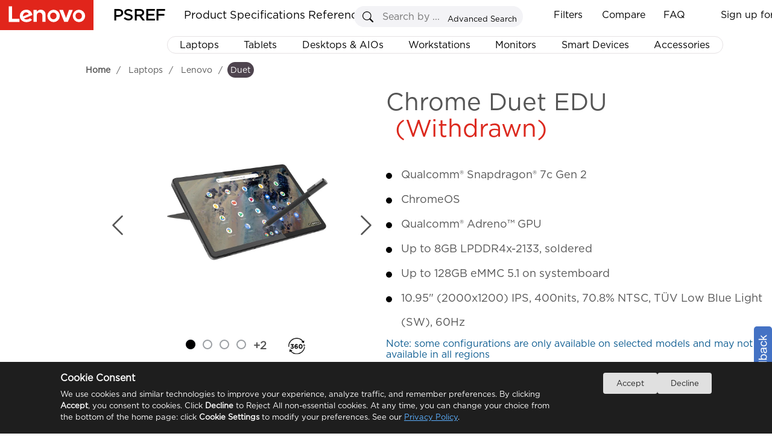

--- FILE ---
content_type: text/html
request_url: https://psref.lenovo.com/WDProduct/Lenovo/Chrome_Duet_EDU
body_size: 12777
content:
<!DOCTYPE html>
<html xmlns="http://www.w3.org/1999/xhtml">
<head runat="server">
    <meta http-equiv="Access-Control-Allow-Origin" content="*" />
    <meta http-equiv="Content-Type" content="text/html; charset=utf-8" />
    <meta property="og:title" content="PSREF" />
    <meta property="og:description" content="Lenovo Product Specifications Reference" />
    <meta property="og:image" content="https://psrefstuff.lenovo.com/syspool/logo/PSREF_logo.png" />
    <meta property="og:image:type" content="image/png" />
    <title>Product Specifications Reference(PSREF) Product (Withdrawn)</title>
    <link type="image/x-icon" rel="shortcut icon" href="/favicon.ico" />
    <link type="image/x-icon" rel="bookmark" href="/favicon.ico" />
    <link type="image/x-icon" rel="icon" href="/favicon.ico" />
    <link rel="stylesheet" href="/Styles/Site.css?v=1.20251224" />
    <link rel="stylesheet" href="/frameworkFiles/jquery-ui.min.css" />
    <link rel="stylesheet" href="/Styles/pagestyle.css?v=1.20251224" />
    <link rel="stylesheet" href="/frameworkFiles/squareloading.css" />
    <link rel="stylesheet" href="/v2/css/index.css?v=1.20251224" />
    <link rel="stylesheet" href="/v2/css/home.css?v=1.20251224" />
    <link rel="stylesheet" href="/v2/css/menu.css?v=1.20251224" />
    <link rel="stylesheet" href="/Styles/ProductConfigurationDetail.css?v=1.20251224" />
    <link rel="stylesheet" href="/frameworkFiles/FixedTable/fixed-table.css?v=1.20251224" />
    <link rel="stylesheet" href="/Content/spec_module/index.css?v=1.20251224" />
    <link rel="stylesheet" href="/Content/tom-select/tom-select.css" />
    <style type="text/css">
        .as_showmodel .compare_button {
            display: inline-table !important;
            line-height: 41px;
            padding-right: 25px;
            margin-right: 0px !important;
            border-right: 0px solid #dfe6ec;
        }

        .head_sorting {
            display: none;
        }

        .as_showmodel th:first-child:not(.td_group__header) {
            width: 150px;
        }

        .as_showmodel th:first-child:not(.td_group__header),
        .as_showmodel td:first-child:not(.td_group__header) {
            position: relative;
            padding-right: 10px;
            padding-left: 45px;
            text-align: left;
        }

        .as_showmodel tbody tr th {
            position: relative;
        }

        .as_showmodel .head_operation {
            position: absolute;
            top: 0;
            left: 0;
            height: 100%;
            width: 35px;
            background-color: #fff;
            cursor: pointer;
        }

        .filtered-head-blue {
            background-color: #294E95 !important;
            color: white !important;
        }

            .filtered-head-blue .filtering {
                background-color: white !important;
                background: url(/content/svg/filter_select_x30.svg) no-repeat center;
            }

        .filtering {
            position: absolute;
            top: 50%;
            left: 50%;
            background: url(/content/svg/filter_unselect_x30.svg) no-repeat center;
            transform: translate(-50%, -50%);
            background-size: 25px 25px !important;
        }

        .as_showmodel thead tr > * {
            position: sticky;
            top: 0;
            background-color: white;
            padding-right: 85px;
            z-index: 5;
        }

        .ss_btnx {
            right: 32px;
        }

        .as_showmodel td {
            max-width: 384px;
            min-width: 384px;
            white-space: pre-wrap;
            padding-left: 10px;
            padding-top: 10px;
            padding-bottom: 10px;
            line-height: 24px;
        }

        .as_showmodel tr.highlight td {
            background-color: #D2F0FC !important;
        }

        thead tr td {
            position: relative;
        }

            thead tr td > b {
                position: absolute;
                right: 0;
                top: 50%;
                transform: translateY(-50%);
            }

        #exampleTableDIV a {
            margin-left: 0;
            font-weight: 600;
        }

        .as_showmodel th:first-child:not(.td_group__header),
        .as_showmodel td:first-child:not(.td_group__header),
        .as_showmodel td,
        .as_showmodel th {
            border-color: #E6E2E4;
            border-right: 0px;
            border-left: 0;
        }

        .as_showmodel thead tr th,
        .as_showmodel thead tr td {
            border-top: 1px solid #333;
        }

        .as_showmodel thead tr td {
            background-color: #1E0013 !important;
            border: 0;
            border-left: 1px solid white;
            border-right: 1px solid white;
        }

            .as_showmodel thead tr td a {
                color: white;
            }

        .as_showmodel th:first-child:not(.td_group__header) {
            background-color: #d0cecf;
            color: rgb(85, 85, 85);
            cursor: pointer;
        }

        .as_showmodel tr:hover {
            background-color: unset;
        }

        .td-col.highlight-col {
            background-color: #eef1f6 !important;
            border-left: 1px solid #E6E2E4 !important;
            border-right: 1px solid #E6E2E4 !important;
        }

        .td_group__header2.highlight-col {
            background-color: white !important;
        }

        .td_group__header.highlight-col {
            background-color: white !important;
        }

        .as_showmodel thead tr th[as_data="Model"] {
            position: sticky !important;
            top: 0;
            z-index: 5;
            border-left: 0;
            border-bottom: 0px;
        }

        .as_showmodel .compare_button {
            display: inline-block;
            padding-right: 10px;
            width: calc(60px + 20px) !important;
            text-align: right;
            font-size: 12px;
            color: white;
            background-position: left center;
            background-repeat: no-repeat;
        }

        .ss_div {
            border-radius: 5px;
            overflow: hidden;
            border-color: #ddd;
        }

        #btn_where_like_Server {
            background-color: #294E95;
        }

        #where_like_Server::placeholder {
            font-style: italic;
            font-size: 12px;
            color: #aaa;
            font-weight: 600;
            transform-origin: left;
        }

        .remove_compare {
            background: url(/images/remove_compare_white.png) no-repeat center;
            background-size: 15px 16px;
        }

        .add_compare {
            background: url(/images/add_compare_white.png) no-repeat center;
            background-size: 15px 16px;
        }

        .as_showmodel tbody tr th.td_group__header {
            position: relative;
            height: 34px;
            line-height: 34px;
            text-align: left;
            padding-left: 35px;
            color: #dc291e;
            font-size: 130%;
            z-index: 4;
            border-left: none;
            border-right: 1px solid white !important;
            border-top: none;
            border-bottom: 1px solid #E6E2E4;
            cursor: pointer;
            user-select: none;
        }

        .as_showmodel th:first-child {
            background-color: white;
        }

        .td_group__header::before {
            content: "";
            position: absolute;
            top: 50%;
            left: 10px;
            width: 10px;
            height: 10px;
            border-top: 2px solid #ABA8B1;
            cursor: pointer;
            border-right: 2px solid #ABA8B1;
            transform: translateY(-50%) rotate(45deg);
            transition: transform 0.3s ease;
            border-radius: 1px;
        }

        .td-col-info {
            border-left: 1px solid #E6E2E4 !important;
            border-right: 1px solid #E6E2E4 !important;
        }

        .as_showmodel table {
            border-collapse: collapse;
        }

        .td_group__header.expanded::before {
            transform: translateY(-50%) rotate(135deg);
        }

        #as_differences {
            position: relative;
            top: 2px;
            cursor: pointer;
        }

        #divModels b {
            user-select: none;
            line-height: 43px;
        }

        .as_showmodel thead tr th[as_data='Model'] {
            z-index: 6;
            background-color: #1E0013 !important;
            color: white;
            border: 0;
        }

            .as_showmodel thead tr th[as_data='Model'] span {
                color: white;
            }

        .as_showmodel th:first-child, .as_showmodel td:first-child {
            position: sticky !important;
            border-right: 1px solid #dfe6ec !important;
        }

        .ss_btny {
            background-image: url('/images/search.svg');
            background-repeat: no-repeat;
            background-size: 70% auto;
            background-position: center center;
            background-color: #e0e0e0;
        }

        .ss_div {
            position: static;
            width: 260px;
        }

        .ss_txt {
            width: 215px;
        }

        .top_btn {
            float: left;
        }

        .productsearchremark {
            left: 5px;
            top: 29px;
            width: 245px !important;
        }

        #divModels .first_line {
            display: grid;
            grid-template-columns: repeat(auto-fit, minmax(80px, auto));
            height: 40px;
            position: absolute;
            width: 100%;
            justify-content: space-between;
        }

        .ckrdForSearch {
            position: relative;
            top: 2px;
        }

        .as_showmodel td:nth-child(odd) {
            background-color: #f9f9f9;
        }

        .as_showmodel td:nth-child(even) {
            background-color: white;
        }

        .TopSeller {
            padding: 0px;
        }

        #search_model_panel {
            width: 270px;
            margin-left: 0px;
            float: none;
            display: inline-grid;
            top: 0;
        }

        #exportbox {
            right: 0;
            margin-left: 2px;
            float: none;
            display: inline-grid;
            width: 135px;
            height: 27px;
            border-radius: 3px;
            top: 1px;
        }

            #exportbox a {
                width: 27px;
                height: 27px;
                display: block;
                float: right;
                border-radius: 5px;
                position: absolute;
                right: -32px;
                padding-left: 0px;
                top: 0px;
                background-size: 27px 27px;
                background: url(https://psrefstuff.lenovo.com/images/icon_close_big.png) no-repeat center;
            }

            #exportbox div {
                line-height: 27px;
            }

        #example-two .top_btn {
            top: 0px !important;
            right: 0;
            position: static;
        }

        #showLoadingCount {
            float: left;
            position: static;
        }

        .as_mask_layer_content > .left {
            height: 100%;
        }

        .as_select_color {
            position: relative;
            top: 0;
        }

        #dialog_filter input[type="checkbox"] {
            appearance: none;
            -webkit-appearance: none;
            -moz-appearance: none;
            width: 13px;
            height: 13px;
            border: 1px solid #ccc;
            border-radius: 2px;
            outline: none;
            cursor: pointer;
            position: relative;
        }

            #dialog_filter input[type="checkbox"]:checked {
                background-color: #294E95;
                border-color: #294E95;
            }

                #dialog_filter input[type="checkbox"]:checked::after {
                    content: "✓";
                    position: absolute;
                    top: 50%;
                    left: 50%;
                    transform: translate(-50%, -50%);
                    color: white;
                    font-size: 12px;
                }

        .clear_filters {
            height: 28px;
            border-radius: 3px;
            position: relative;
            top: 1px;
            font-size: 14px;
            width: 100px;
            color: white;
            background-color: #DCDCDC;
            cursor: pointer;
            margin-left: 5px;
        }

            .clear_filters.active {
                background-color: #294E95;
            }

        #where_like_Server::placeholder {
            font-weight: 100;
        }

        .dialog_modelcode {
            padding-top: 0 !important;
        }

        .as_search_modelcode_contains {
            padding-bottom: 10px;
            position: sticky;
            top: 0px;
            width: 100%;
            padding-top: 10px;
            background-color: white;
            z-index: 5;
        }

        .as_search_modelcode {
            border: solid 1px #ABA8B1;
            width: calc(100% - 20px);
            padding-right: 20px;
            line-height: 24px;
            padding-left: 2px;
            font-size: 14px !important;
        }

            .as_search_modelcode::placeholder {
                font-size: 14px !important; /* 你可以根据需要调整这个值 */
            }

        .custom-button {
            position: absolute;
            left: 12px;
            outline: none;
        }

        .export {
            width: 70px !important;
        }

        .as_model_clear {
            background: url(https://psrefstuff.lenovo.com/images/icon_delete.png) no-repeat scroll;
            border: none;
            cursor: pointer;
            height: 17px;
            position: absolute;
            top: 14px;
            width: 19px;
            right: 0px;
        }

        .sl_RegionSelect {
            line-height: 24px;
            font-size: 12px;
            width: 128px;
            height: 24px;
            position: relative;
            top: 5px;
            border: 1px solid #4E444E;
            cursor: pointer;
            background: url(/Content/svg/dropdown_arrow.svg) no-repeat right;
            background-size: 15px 25px !important;
            padding-left: 2px;
            padding-right: 15px;
            user-select: none;
            white-space: nowrap;
            overflow: hidden;
            text-overflow: ellipsis;
        }

        .class_filter_blue {
            background-color: #294E95 !important;
            color: white !important;
        }

        .product_show_item_title {
            position: relative;
            WIDTH: 100%;
            DISPLAY: inline;
        }

        .as_show_right h2 {
            line-height: 44px;
        }

        .original-name, .marketing-name {
            line-height: 48px;
        }

        .marketing-name {
            position: absolute;
            left: 0;
            top: 0;
            display: none;
            background-color: #E6E2E4;
        }

        .as_show_right .marketing-name {
            line-height: 48px;
        }

        #pro_name .marketing-name {
            line-height: 48px;
        }

        .as_info_productName, .product_show_item_title {
            height: 30px;
            line-height: 30px;
        }

        .product_show_item_title_parent:hover .original-name {
            visibility: hidden;
            position: absolute;
        }

        .product_show_item_title_parent:hover .marketing-name {
            visibility: visible;
            display: inline;
            position: relative;
            user-select: text;
        }

        .breadcrumb_panel {
            top: 7px;
        }

        .mianDesktop h1 {
            position: relative;
            top: 10px;
        }
    </style>

                              <script>!function(e){var n="https://s.go-mpulse.net/boomerang/";if("False"=="True")e.BOOMR_config=e.BOOMR_config||{},e.BOOMR_config.PageParams=e.BOOMR_config.PageParams||{},e.BOOMR_config.PageParams.pci=!0,n="https://s2.go-mpulse.net/boomerang/";if(window.BOOMR_API_key="EAHL9-X4DA3-FW2FQ-TF9NY-WECDA",function(){function e(){if(!o){var e=document.createElement("script");e.id="boomr-scr-as",e.src=window.BOOMR.url,e.async=!0,i.parentNode.appendChild(e),o=!0}}function t(e){o=!0;var n,t,a,r,d=document,O=window;if(window.BOOMR.snippetMethod=e?"if":"i",t=function(e,n){var t=d.createElement("script");t.id=n||"boomr-if-as",t.src=window.BOOMR.url,BOOMR_lstart=(new Date).getTime(),e=e||d.body,e.appendChild(t)},!window.addEventListener&&window.attachEvent&&navigator.userAgent.match(/MSIE [67]\./))return window.BOOMR.snippetMethod="s",void t(i.parentNode,"boomr-async");a=document.createElement("IFRAME"),a.src="about:blank",a.title="",a.role="presentation",a.loading="eager",r=(a.frameElement||a).style,r.width=0,r.height=0,r.border=0,r.display="none",i.parentNode.appendChild(a);try{O=a.contentWindow,d=O.document.open()}catch(_){n=document.domain,a.src="javascript:var d=document.open();d.domain='"+n+"';void(0);",O=a.contentWindow,d=O.document.open()}if(n)d._boomrl=function(){this.domain=n,t()},d.write("<bo"+"dy onload='document._boomrl();'>");else if(O._boomrl=function(){t()},O.addEventListener)O.addEventListener("load",O._boomrl,!1);else if(O.attachEvent)O.attachEvent("onload",O._boomrl);d.close()}function a(e){window.BOOMR_onload=e&&e.timeStamp||(new Date).getTime()}if(!window.BOOMR||!window.BOOMR.version&&!window.BOOMR.snippetExecuted){window.BOOMR=window.BOOMR||{},window.BOOMR.snippetStart=(new Date).getTime(),window.BOOMR.snippetExecuted=!0,window.BOOMR.snippetVersion=12,window.BOOMR.url=n+"EAHL9-X4DA3-FW2FQ-TF9NY-WECDA";var i=document.currentScript||document.getElementsByTagName("script")[0],o=!1,r=document.createElement("link");if(r.relList&&"function"==typeof r.relList.supports&&r.relList.supports("preload")&&"as"in r)window.BOOMR.snippetMethod="p",r.href=window.BOOMR.url,r.rel="preload",r.as="script",r.addEventListener("load",e),r.addEventListener("error",function(){t(!0)}),setTimeout(function(){if(!o)t(!0)},3e3),BOOMR_lstart=(new Date).getTime(),i.parentNode.appendChild(r);else t(!1);if(window.addEventListener)window.addEventListener("load",a,!1);else if(window.attachEvent)window.attachEvent("onload",a)}}(),"".length>0)if(e&&"performance"in e&&e.performance&&"function"==typeof e.performance.setResourceTimingBufferSize)e.performance.setResourceTimingBufferSize();!function(){if(BOOMR=e.BOOMR||{},BOOMR.plugins=BOOMR.plugins||{},!BOOMR.plugins.AK){var n=""=="true"?1:0,t="",a="aoaut4ax3tmqs2lo7yla-f-a35d27bc2-clientnsv4-s.akamaihd.net",i="false"=="true"?2:1,o={"ak.v":"39","ak.cp":"476774","ak.ai":parseInt("307559",10),"ak.ol":"0","ak.cr":9,"ak.ipv":4,"ak.proto":"h2","ak.rid":"57ce4f29","ak.r":47605,"ak.a2":n,"ak.m":"x","ak.n":"essl","ak.bpcip":"3.129.73.0","ak.cport":46148,"ak.gh":"23.45.126.209","ak.quicv":"","ak.tlsv":"tls1.3","ak.0rtt":"","ak.0rtt.ed":"","ak.csrc":"-","ak.acc":"","ak.t":"1768881686","ak.ak":"hOBiQwZUYzCg5VSAfCLimQ==V7SDZz8/+7RvjxuKieLqw6/bt4foo/QpSQKB+B4KyaJBpI+Apgf07o+Ms3y29mcooAzzDQHNrYGFqy9i2l90bSu2fe7pTns75OvpRBWWWiV69H9QGFFELQMMO5yuhPBgRpHFrdqeRXty7pousr+f6ZmB76eBEIok9Eo3odYzNaQpdpKFNX8xKzHW77kjTQCbB1a27BHwQpqNqri2IZQBnfWmsC/MdnQFh6lghSFL8XptmMzdHS47X4lpz9yI/ahSHTGIx6hZA0HyBAEfcQwOdX+X3S1vptgSmU9PmVqk8msKVgomBolaobbKZL30OEfLVmtpBam3vQApo/iUB5LbgKq27qr5Pv+glfoUrSs/wc5NB3wo+GgHJpJHOWmG+7xeP9sSPg03vwcaBvogSFNi8szdkYmDVUrnCkaIxzOVSfA=","ak.pv":"30","ak.dpoabenc":"","ak.tf":i};if(""!==t)o["ak.ruds"]=t;var r={i:!1,av:function(n){var t="http.initiator";if(n&&(!n[t]||"spa_hard"===n[t]))o["ak.feo"]=void 0!==e.aFeoApplied?1:0,BOOMR.addVar(o)},rv:function(){var e=["ak.bpcip","ak.cport","ak.cr","ak.csrc","ak.gh","ak.ipv","ak.m","ak.n","ak.ol","ak.proto","ak.quicv","ak.tlsv","ak.0rtt","ak.0rtt.ed","ak.r","ak.acc","ak.t","ak.tf"];BOOMR.removeVar(e)}};BOOMR.plugins.AK={akVars:o,akDNSPreFetchDomain:a,init:function(){if(!r.i){var e=BOOMR.subscribe;e("before_beacon",r.av,null,null),e("onbeacon",r.rv,null,null),r.i=!0}return this},is_complete:function(){return!0}}}}()}(window);</script></head>

<body style="overflow-y: inherit; position: relative; background-color: white; overflow-y: hidden;">
    <!--where to buy 悬浮弹窗-->
    <div id="wheretobuy" style="">
        <div class="wheretobuy_header">
            <img class="wheretobuy_header_close_icon" onclick="fn_wheretobuy_close()" src="/Content/icon/newsletter_close.png" />
        </div>
        <table style="border-collapse: collapse; border: 1px solid gray">
            <tr>
                <td style="border: 1px solid gray; vertical-align: top; background-color: white;">
                    <div style="margin: 20px; flex: 1">
                        <div style="">
                            <div style="display: inline-block; float: left; width: 100px">
                                <svg width="80" height="80" viewBox="15 0 200 240" xmlns="http://www.w3.org/2000/svg" xml:space="preserve" overflow="hidden"><defs><clipPath><rect x="210" y="282" width="222" height="236" /></clipPath></defs><g clip-path="url(#clip0)" transform="translate(-210 -282)"><path d="M431.5 422.598 431.5 319.118 237.746 319.118 237.746 306.607C237.731 293.299 227.032 282.515 213.83 282.5L213.527 282.5C211.855 282.5 210.5 283.866 210.5 285.552 210.5 287.237 211.855 288.603 213.527 288.603L213.83 288.603C223.691 288.613 231.682 296.668 231.692 306.607L231.692 459.487C231.706 470.783 240.443 480.116 251.63 480.784 242.382 486.538 239.513 498.759 245.221 508.08 250.929 517.402 263.054 520.294 272.302 514.541 281.55 508.787 284.419 496.566 278.711 487.244 277.124 484.652 274.966 482.464 272.404 480.848L384.721 480.848C375.51 486.662 372.719 498.902 378.487 508.186 384.256 517.47 396.399 520.283 405.61 514.469 414.82 508.654 417.611 496.415 411.843 487.131 410.263 484.588 408.132 482.44 405.61 480.848L428.473 480.848C430.145 480.848 431.5 479.482 431.5 477.796 431.5 476.111 430.145 474.745 428.473 474.745L252.883 474.745C244.528 474.735 237.756 467.91 237.746 459.487L237.746 440.907ZM395.171 511.363C387.647 511.363 381.548 505.215 381.548 497.631 381.548 490.047 387.647 483.899 395.171 483.899 402.695 483.899 408.794 490.047 408.794 497.631 408.786 505.211 402.691 511.354 395.171 511.363ZM261.966 511.363C254.442 511.363 248.342 505.215 248.342 497.631 248.342 490.047 254.442 483.899 261.966 483.899 269.49 483.899 275.589 490.047 275.589 497.631 275.58 505.211 269.486 511.354 261.966 511.363ZM237.746 361.839 280.13 361.839 280.13 392.354 237.746 392.354ZM377.007 392.354 334.623 392.354 334.623 361.839 377.007 361.839ZM383.062 361.839 425.445 361.839 425.445 392.354 383.062 392.354ZM334.623 398.457 377.007 398.457 377.007 421.615 334.623 425.616ZM328.568 426.192 286.185 430.193 286.185 398.457 328.568 398.457ZM334.623 355.736 334.623 325.221 377.007 325.221 377.007 355.736ZM328.568 355.736 286.185 355.736 286.185 325.221 328.568 325.221ZM328.568 361.839 328.568 392.354 286.185 392.354 286.185 361.839ZM237.746 398.457 280.13 398.457 280.13 430.77 237.746 434.77ZM383.062 421.038 383.062 398.457 425.445 398.457 425.445 417.038ZM425.445 355.736 383.062 355.736 383.062 325.221 425.445 325.221ZM280.13 325.221 280.13 355.736 237.746 355.736 237.746 325.221Z" stroke="#000000" stroke-width="0.458333" stroke-miterlimit="8" fill-rule="evenodd" /></g>
                  </svg>
                            </div>
                            <div style="margin-left: 110px; margin-right: 20px">
                                <div style="font-size: 20px; font-weight: 600">
                                    Where to buy
                                </div>
                                <div>
                                    <p>
                                        You can purchase Lenovo products online, shop direct from Lenovo or via selected retailers and resellers.
                                    </p>
                                    <p>
                                        Please note that the models showing on PSREF may not be available in your country. Please check with Lenovo local sales or business partners for the availability.
                                    </p>
                                </div>
                            </div>
                        </div>
                        <div style="margin-top: 20px; margin-left: 110px; width: 80%; line-height: 30px;">
                            <div style="display: inline-block; font-size: 16px; font-weight: 600;">
                                Select your location
                            </div>
                            <div style="display: inline-block; margin-left: 20px">
                                <select id="sl_WhereToBuy" style="min-width: 160px; background-color: #ffffff; background-image: none !important; filter: none !important; border: 1px solid #e5e5e5; outline: none; height: 25px !important; line-height: 30px; border-radius: 5px;"></select>
                            </div>
                        </div>
                    </div>
                </td>
                <td style="border: 1px solid gray; vertical-align: top; background-color: white;">
                    <div style="margin: 20px; flex: 1">
                        <div style="">
                            <div style="display: inline-block; float: left; width: 100px">
                                <img src="/Content/icon/find_a_dealer.svg" />
                            </div>
                            <div style="margin-left: 110px; margin-right: 20px">
                                <div style="font-size: 20px; font-weight: 600">
                                    Find a dealer
                                </div>
                                <div>
                                    <p>
                                        Lenovo has an extensive and knowledgeable network of business partners who are available to help you choose from a range of PCs, accessories and unique technologies.
                                    </p>
                                </div>
                                <div>
                                    <a href="https://support.lenovo.com/partnerlocator" title="Search now" target="_blank" style="font-size: 14px; font-weight: 600" latag="latag_pc_psref_product_finddealer">
                                        Search now >
                                    </a>
                                </div>
                            </div>
                        </div>
                    </div>
                </td>
            </tr>
        </table>
    </div>

    <div class="footer" style="display: none"></div>
    <div id="virtualDivForMainPanelLocation"></div>
    <div class="mainNewbg psrefmainpanel" id="DivPSREFMainPanel">
        <div title="Feedback" id="master_feedbackdiv" class="alert_default feedback">
            <div>
                <label for="feedback_email">Email:</label><input type="text" name="f_b_email" id="f_b_email" />
                <textarea rows="6" id="f_b_content" maxlength="900" placeholder="If you hava any advices or questions,please enter your comments in this page,we will reply you as soon as possible."></textarea>
                <input type="button" value="SUBMIT" id="f_b_btnsubmit" class="alt_sub" />&nbsp;&nbsp;&nbsp;
                <input type="button" value="Cancel" class="alt_canel" id="f_b_btncancel" onclick="javascript: $('#master_feedbackdiv').dialog('close');" />
            </div>
        </div>
        <div title="Favorite"
             id="master_favoritediv"
             class="alert_default favorite">
            <div>
                <label for="txt_fav_title">Name:</label>
                <input type="text" value="demo" id="txt_fav_title" />
                <input type="button" value="OK" id="fav_btnOk" class="alt_ok" />
            </div>
            <ul id="oldfavoritelist" data-frist="1" class="favoritelist"></ul>
        </div>
        <form id="form1" runat="server">
            <div>
                <input type="hidden" id="hidTableHeaderFilter" value="" />
                <input type="hidden" id="DTFC_LeftBodyWrapper_height" value="" />
                <input type="hidden" id="hidJsonData" value="" />
                <input type="hidden" id="as_product_id" value="" />
                <input type="hidden" id="as_product_name" value="" />
                <input type="hidden" id="hidProductKey" value="" />
                <input type="hidden" id="as_product_key" value="" />
                <input type="hidden" id="hidProductLine" value="" />
                <input type="hidden" id="hidClassification" value="" />
                <input type="hidden" id="as_info_IsDigitalSpec" value="{}" />
                <input type="hidden" id="hid_ProductWithdraw" value="" />
                <input type="hidden" id="hidMachineTypeQuery" value="" />
                <input type="hidden" id="as_info_sc" value="" />
                <input type="hidden" id="hid_PhotoList" value="" />
                <input type="hidden" id="hid_SearchFilterText" value="" />
                <input type="hidden" id="hid_CompareModelCountLimit" value="10" />
                <input type="hidden" id="hidCountrySalesogJson" value="{}" />
                <div id="tableHeadFilterDIV" style="display: none"></div>
                <div id="div_mask_product_photo"
                     class="as_mask_layer"
                     style="display: none">
                    <div class="as_mask_layer_content">
                        <p class="as_left_title product_show_item_title_parent">
                            <span class="as_info_productName product_show_item_title" onclick="fn_info_productName_click()" style="cursor: pointer"></span>
                            <span style="color: #dc291e; margin-left: 15px" class="as_info_IsWithdraw">
                                (Withdrawn)
                            </span>
                        </p>
                        <div class="as_share_button" onclick="fn_share_click()">
                            <img src="/Content/icon/copy2.png" />
                        </div>
                        <div class="as_cancel_button">
                            <svg style="border-radius: 100%" xmlns="http://www.w3.org/2000/svg" width="36" height="36" fill="currentColor" class="bi bi-x-circle" viewBox="0 0 16 16">
                                <path d="M8 15A7 7 0 1 1 8 1a7 7 0 0 1 0 14zm0 1A8 8 0 1 0 8 0a8 8 0 0 0 0 16z" />
                                <path style="fill: black" d="M4.646 4.646a.5.5 0 0 1 .708 0L8 7.293l2.646-2.647a.5.5 0 0 1 .708.708L8.707 8l2.647 2.646a.5.5 0 0 1-.708.708L8 8.707l-2.646 2.647a.5.5 0 0 1-.708-.708L7.293 8 4.646 5.354a.5.5 0 0 1 0-.708z" />
                            </svg>
                        </div>
                        <div class="left">
                            <div class="top" style="min-height: 40px; height: 10%; "></div>
                            <div class="top2" style=" min-height: 36px; height: 7%;">
                                <div class="as_select_color">
                                    <img class="as_select_color_img" src="data:image/svg+xml,%3csvg xmlns='http://www.w3.org/2000/svg' viewBox='0 0 16 16'%3e%3cpath fill='none' stroke='%23444e5a' stroke-linecap='round' stroke-linejoin='round' stroke-width='2' d='m2 5 6 6 6-6'/%3e%3c/svg%3e" />
                                    <select id="select-beast" style="width: 95%" class="as_casecolor" placeholder="Select a color"></select>
                                </div>
                            </div>
                            <div class="center" style="height: 40px;">
                                <p class="thumbnail_current_statistic"></p>
                            </div>
                            <div class="bottom" style="min-height: 690px; height: max-content; ">
                                <div class="bottom-left" id="as_thumbnails">
                                    <button id="up-btn" class="scroll-btn">▲</button>
                                    <div class="thumbnails"></div>
                                    <button id="down-btn" class="scroll-btn">▼</button>
                                </div>
                                <div class="bottom-right">
                                    <div class="zoomSliderBtn" id="ZoomIn" title="Zoom in" style="left: 206px">
                                        +
                                    </div>
                                    <div class="zoomSliderBtn" id="ZoomOut" title="Zoom out">
                                        -
                                    </div>
                                    <div class="slider-container">
                                        <input type="range" id="zoomSlider" min="1" max="3" step="0.01" value="1" />
                                        <span id="rangeValue" style=""></span>
                                    </div>
                                    <div class="dot_svg_3602">
                                        <img src="/Content/icon/360long.svg" style="width: 65px;position: relative; top: 15px; right: -1px;" />
                                    </div>
                                    <img class="svg_3d as_hide" onclick="fn_as_3d_show()" src="/Content/icon/3D.svg" style="position: absolute; top: 77px; left: 135px; width: 44px;" />
                                </div>
                            </div>
                        </div>
                        <div class="right">
                            <div class="as_center_container">
                                <div class="as_video"></div>
                                <div class="image-container" id="as_zoomableImage">
                                    <svg class="left_arrow" onclick="scrollUp()" style="width: 60px; height: 500px" xmlns="http://www.w3.org/2000/svg" width="16" height="16" class="bi bi-chevron-left" viewBox="0 0 16 16">
                                        <path fill-rule="evenodd" d="M11.354 1.646a.5.5 0 0 1 0 .708L5.707 8l5.647 5.646a.5.5 0 0 1-.708.708l-6-6a.5.5 0 0 1 0-.708l6-6a.5.5 0 0 1 .708 0z"></path>
                                    </svg>
                                    <img id="zoomableImage" src="" alt="Zoomable Image" />
                                    <svg class="right_arrow" onclick="scrollDown()" style="width: 60px; height: 500px" xmlns="http://www.w3.org/2000/svg" width="16" height="16" class="bi bi-chevron-right" viewBox="0 0 16 16">
                                        <path fill-rule="evenodd" d="M4.646 1.646a.5.5 0 0 1 .708 0l6 6a.5.5 0 0 1 0 .708l-6 6a.5.5 0 0 1-.708-.708L10.293 8 4.646 2.354a.5.5 0 0 1 0-.708z"></path>
                                    </svg>
                                </div>
                            </div>
                        </div>
                    </div>
                    <div title="Select product to compare" id="generalcompareproductAddMore" class="alert_default alt_newsletter">
                        <div id="dialog_top_panle_title"></div>
                        <table id="generalcompareproduct_table">
                            <tr>
                                <th>Product Line:</th>
                                <td>
                                    <select id="sl_AddCompareProductLine" name=""></select>
                                </td>
                            </tr>
                            <tr>
                                <th>Series:</th>
                                <td>
                                    <select id="sl_AddCompareSeries" name=""></select>
                                </td>
                            </tr>
                            <tr>
                                <th>Product:</th>
                                <td>
                                    <select id="sl_AddCompareProduct" name=""></select>
                                </td>
                            </tr>
                            <tr>
                                <td colspan="2" style="height: 10px">
                                    <hr />
                                </td>
                            </tr>
                            <tr>
                                <th>Search:</th>
                                <td>
                                    <input type="text" id="txt_AddCompareSearch" autocomplete="off" maxlength="200" />
                                    <div type="button" id="btn_ClearCompareSearch" onclick="$('#txt_AddCompareSearch').val('');"></div>
                                    <div id="div_AddComparePromptPanel" style="display: none">
                                        <ul></ul>
                                    </div>
                                </td>
                            </tr>
                            <tr>
                                <td colspan="2">
                                    <div id="div_ProductListForComparePanel"></div>
                                </td>
                            </tr>
                            <tr></tr>
                        </table>
                        <div id="div_CompareProductListPanel"></div>
                        <div id="dialogBottomBottonPanel">
                            <a href="javascript:;" onclick="AddTempCompareProduct();">Compare</a>
                        </div>
                    </div>
                </div>
                <div id="window_3d" class="as_mask_layer" style="display: none"></div>
                <div id="div_mask_product_overview"
                     class="as_mask_layer"
                     style="display: none">
                    <div class="as_mask_layer_content">
                        <p class="as_left_title product_show_item_title_parent">
                            <span class="as_info_productName product_show_item_title"></span>
                            <span style="color: #dc291e; margin-left: 15px" class="as_info_IsWithdraw">
                                (Withdrawn)
                            </span>
                        </p>
                        <div class="as_cancel_button">
                            <svg style="border-radius: 100%" xmlns="http://www.w3.org/2000/svg" width="36" height="36" fill="currentColor" class="bi bi-x-circle" viewBox="0 0 16 16">
                                <path d="M8 15A7 7 0 1 1 8 1a7 7 0 0 1 0 14zm0 1A8 8 0 1 0 8 0a8 8 0 0 0 0 16z" />
                                <path style="fill: black" d="M4.646 4.646a.5.5 0 0 1 .708 0L8 7.293l2.646-2.647a.5.5 0 0 1 .708.708L8.707 8l2.647 2.646a.5.5 0 0 1-.708.708L8 8.707l-2.646 2.647a.5.5 0 0 1-.708-.708L7.293 8 4.646 5.354a.5.5 0 0 1 0-.708z" />
                            </svg>
                        </div>
                        <div class="right">
                            <div class="as_center_container"></div>
                        </div>
                    </div>
                </div>
                <div id="div_mask_product_dimension_diagram" class="as_mask_layer_small" style="display: none">
                    <div class="as_mask_layer_content">
                        <div class="as_cancel_button">
                            <svg style="border-radius: 100%" xmlns="http://www.w3.org/2000/svg" width="36" height="36" fill="currentColor" class="bi bi-x-circle" viewBox="0 0 16 16">
                                <path d="M8 15A7 7 0 1 1 8 1a7 7 0 0 1 0 14zm0 1A8 8 0 1 0 8 0a8 8 0 0 0 0 16z" />
                                <path style="fill: black" d="M4.646 4.646a.5.5 0 0 1 .708 0L8 7.293l2.646-2.647a.5.5 0 0 1 .708.708L8.707 8l2.647 2.646a.5.5 0 0 1-.708.708L8 8.707l-2.646 2.647a.5.5 0 0 1-.708-.708L7.293 8 4.646 5.354a.5.5 0 0 1 0-.708z" />
                            </svg>
                        </div>
                        <div class="as_center_container"></div>
                    </div>
                </div>
                <!--主体内容 Begin-->
                <div class="mainbox">
                    <div class="mianDesktop" id="mianDesktop_content">
                        <!-- 代码开始 -->
                        <div id="page-wrap" style="margin-top: 130px !important">
                            <div id="example-two">
                                <div class="list-wrap">
                                    <div id="as_show" class="as_box">
                                        <div class="banner">
                                            <div class="as_banner" id="as_box">
                                                <div class="as_small" id="as_small_box">
                                                    <div class="slide"></div>
                                                    <div class="mask" id="mask"></div>
                                                </div>
                                            </div>
                                            <div class="as_dots_contans">
                                                <div class="dots"></div>
                                            </div>
                                            <div class="arrow next">
                                                <svg style="width: 40px; height: 40px" xmlns="http://www.w3.org/2000/svg" width="16" height="16" fill="currentColor" class="bi bi-chevron-right" viewBox="0 0 16 16">
                                                    <path fill-rule="evenodd" d="M4.646 1.646a.5.5 0 0 1 .708 0l6 6a.5.5 0 0 1 0 .708l-6 6a.5.5 0 0 1-.708-.708L10.293 8 4.646 2.354a.5.5 0 0 1 0-.708z" />
                                                </svg>
                                            </div>
                                            <div class="arrow prev">
                                                <svg style="width: 40px; height: 40px" xmlns="http://www.w3.org/2000/svg" width="16" height="16" fill="currentColor" class="bi bi-chevron-left" viewBox="0 0 16 16">
                                                    <path fill-rule="evenodd" d="M11.354 1.646a.5.5 0 0 1 0 .708L5.707 8l5.647 5.646a.5.5 0 0 1-.708.708l-6-6a.5.5 0 0 1 0-.708l6-6a.5.5 0 0 1 .708 0z" />
                                                </svg>
                                            </div>
                                        </div>
                                        <div class="as_big" id="as_big_box">
                                            <div class="as_big_contains" id="as_big_contains">
                                                <img id="as_big_image" src="" />
                                            </div>
                                        </div>
                                        <div class="as_show_right">
                                            <h2 class="product_show_item_title_parent">
                                                <span class="as_info_productName product_show_item_title"> </span>
                                                <span class="as_info_IsWithdraw" style="color: #dc291e; margin-left: 15px"></span>
                                                <span id="product_name_top_icon_two" class="product_name_top_icon two">
                                                    <img src="/Content/icon/product_dotdotdot.svg" onclick="fn_product_name_top_icon_interlayer_show()" />
                                                    <span id="product_name_top_icon_interlayer_two" class="product_name_top_icon_interlayer two" style="display: none">
                                                        <span class="interlayer_item pdf_download">
                                                            <img class="interlayer_item_img" src="/images/icons/PDF.svg" />
                                                            <span class="interlayer_item_text" style="">Specs</span>
                                                        </span>
                                                        <span class="interlayer_item" onclick="fn_wheretobuy_open();">
                                                            <img class="interlayer_item_img" src="/Content/icon/purchase.svg" />
                                                            <span class="interlayer_item_text">Purchase</span>
                                                        </span>
                                                        <span class="interlayer_item" onclick="fn_click_help();">
                                                            <img class="interlayer_item_img" src="/Content/icon/help.svg" />
                                                            <span class="interlayer_item_text">Help</span>
                                                        </span>
                                                    </span>
                                                </span>
                                            </h2>
                                            <div class="as_show_right_content"></div>
                                            <div class="as_show_right_footer" style="color: #0d5c91">
                                                Note: some configurations are only available on selected models and may not be available in all regions
                                            </div>
                                            <div id="breadcrumb_topFull" class="breadcrumb_panel">
                                                <ol class="breadcrumb"></ol>
                                            </div>
                                        </div>
                                    </div>
                                    <div id="example-three">
                                        <div id="pro_name">
                                            <h1 class="product_show_item_title_parent">
                                                <span style="display: inline-block; height: 30px; line-height: 30px;">
                                                    <span class="as_info_productName product_show_item_title"> </span>
                                                    <span class="as_info_IsWithdraw" style="color: #dc291e; margin-left: 15px">
                                                    </span>
                                                </span>
                                                <span class="product_name_top_photo hide">
                                                    <img src="/Content/icon/photo_gallery.svg" onclick="fn_product_name_top_photo_show();" />
                                                </span>
                                            </h1>
                                            <input type="hidden" name="search_models" id="search_models" value="" />
                                            <input type="hidden" name="search_models" id="hf_product_msg_data" value="" />
                                            <input type="hidden" name="ids" id="ides" value=" " />
                                            <div class="clear"></div>
                                            <div id="breadcrumb_bottomFull" class="breadcrumb_panel">
                                                <ol class="breadcrumb"></ol>
                                            </div>
                                        </div>
                                        <ul class="nav" id="pro_ul_nav" style="margin-bottom: 10px">
                                            <li class="tabnav">
                                                <span class="current" data="#as_site_Overview" data-div="Overview">Overview</span>
                                            </li>
                                            <li class="tabnav" style="position: relative">
                                                <span class="" data="#as_site_divModels" data-div="divModels">Models</span>
                                                <img style="left: calc(50% + 40px)" src="/images/loading_3.gif" class="as_tab_loading_img" />
                                            </li>
                                            <li class="tabnav" style="position: relative">
                                                <span class="" data="#as_site_divSpec" data-div="divSpec">Specifications</span>
                                                <img style="left: calc(50% + 68px)" src="/images/loading_3.gif" class="as_tab_loading_img" />
                                            </li>
                                            <li class="tabnav as_tab_Documentation" style="position: relative">
                                                <span class="" data="#as_site_divDocument" data-div="divDocument">Documentation</span>
                                                <img style="left: calc(50% + 75px)" src="/images/loading_3.gif" class="as_tab_loading_img" />
                                            </li>
                                            <li class="tabnav">
                                                <span class="User_Guide" data="" data-div="">User&nbsp;Guide</span>
                                            </li>
                                            <li class="tabnav" id="nav_accessories"></li>
                                            <li class="tabnav" id="nav_services"></li>
                                        </ul>
                                    </div>

                                    <div id="Overview" class="tab_view" style="display: block">
                                        <div class="as_overview_content">
                                            <div class="as_overview_img">
                                                <img src="" />
                                            </div>
                                            <div class="as_overview_tabal"></div>
                                            <div class="as_overview_notes"></div>
                                        </div>
                                    </div>
                                    <div id="divModels" class="tab_view" style="display: none">
                                        <div id="dialog_filter" title="" class="dialog">
                                        </div>
                                        <div class="TopSeller ">
                                            <div class="first_line">
                                                <div class="grid-item" style="width: 815px;">
                                                    <span style="display:inline-flex;">
                                                        <label id="sl_RegionSelect_label" style=" float: left; font-size: 12px; padding-right: 5px; line-height: 35px; ">
                                                            Select Country / Region
                                                        </label>
                                                        <span id="sl_RegionSelect" class="sl_RegionSelect">Select</span>
                                                    </span>
                                                    <input class="clear_filters" type="button" value="Clear filters" onclick="fn_clear_filters()">
                                                    <div id="search_model_panel">
                                                        <div class="ss_div">
                                                            <input type="hidden" id="hidden_where_like_Server" />
                                                            <input name="ctl00$ContentPlaceHolder1$where_like_Server" type="text" id="where_like_Server" class="ss_txt" placeholder="Enter Model No. or other keywords" autocomplete="off" />
                                                            <button type="button" class="ss_btnx" onclick="btn_where_like_Server_Clear()" title="Clear"></button>
                                                            <input type="button" name="ctl00$ContentPlaceHolder1$btn_where_like_Server" value="" onclick="btn_where_like_Server_Click()" id="btn_where_like_Server" class="ss_btny" />
                                                            <div class="productsearchremark" style="display: none">
                                                                <p style="color: black; padding-right: 5px">
                                                                    Use ";" to split your keywords, e.g.
                                                                    "keyword1;keyword2;keyword3".
                                                                </p>
                                                                <br />
                                                                <div style="display: inline-block; font-size: 14px; height: 20px; line-height: 20px; width: 100%; text-align: center; vertical-align: middle; ">
                                                                    Keywords logic:
                                                                    <span class="ckrdForSearch" title="Result contains keyword a and keyword b">
                                                                        <input id="rd_SearchAnd" type="radio" name="ctl00$ContentPlaceHolder1$checkRdForSearch" value="rd_SearchAnd" checked="checked">
                                                                    </span><label class="lblForSearch" for="rd_SearchAnd" style="" title="Result contains keyword a and keyword b">and</label>
                                                                    <span class="ckrdForSearch" title="Result contains keyword a or keyword b">
                                                                        <input id="rd_SearchOr" type="radio" name="ctl00$ContentPlaceHolder1$checkRdForSearch" value="rd_SearchOr">
                                                                    </span><label class="lblForSearch" for="rd_SearchOr" title="Result contains keyword a or keyword b">or</label>
                                                                    <input type="hidden" name="ctl00$ContentPlaceHolder1$hid_ForSearchRadio" id="hid_ForSearchRadio" value="and">
                                                                </div>
                                                            </div>
                                                        </div>
                                                    </div>

                                                    <div id="exportbox" class="blue_box">
                                                        <div onclick="CompareClick();">
                                                            Compare (<span id="exportCount"></span>)
                                                        </div>
                                                        <a id="cancelcompare" href="javascript:void(0);" title="clear compare">&nbsp;</a>
                                                    </div>
                                                </div>
                                                <div class="grid-item" style="width:440px;">
                                                    <div style="float: left; position: relative; top: 0px; display: inline-block; font-size: 12px; height: 40px; line-height: 40px; vertical-align: middle; padding-right: 10px; padding-left: 10px; ">
                                                        <input type="checkbox" id="as_differences" />
                                                        <label style="user-select:none;cursor:pointer;" for="as_differences">Highlight the differences</label>
                                                    </div>
                                                    <div class="top_btn">
                                                        <div class="export" style="width: 50px" id="btn_export"></div>
                                                    </div>
                                                    <div id="showLoadingCount">
                                                        Total loaded items:
                                                        <span id="TotalCountSpan">0</span>
                                                    </div>
                                                </div>
                                            </div>
                                        </div>
                                        <div id="exampleTableDIV" class="test-fixedTable">
                                            <div class="table_wrap as_showmodel">
                                                <table>
                                                    <thead></thead>
                                                    <tbody></tbody>
                                                </table>
                                            </div>
                                        </div>
                                    </div>
                                    <div id="divSpec" class="tab_view" style="display: none">
                                        <div id="as_SpecHtmlFileFullContent"></div>
                                        <div class="page_panel">
                                            <div class="top_panel">
                                                <div class="left_blank flow_show">
                                                    <div class="left_title_content">Product</div>
                                                </div>
                                                <div class="right_title flow_show">
                                                    <div class="title_first title_children"></div>
                                                    <div class="title_second title_children"></div>
                                                </div>
                                            </div>
                                            <div class="mainPanal">
                                                <div class="left_Nav flow_show"></div>
                                                <div class="left_fold">
                                                    <div class="left_fold_button unfold"></div>
                                                </div>
                                                <div class="right_Show flow_show">
                                                    <div class="product_first product_children"></div>
                                                    <div class="product_second product_children"></div>
                                                </div>
                                            </div>
                                        </div>
                                    </div>
                                    <div id="divDocument" class="tab_view" style="display: none"></div>
                                </div>
                            </div>
                        </div>
                        <!-- 代码结束 -->
                    </div>
                    <div id="floatExistProduct"></div>
                    <div id="divModelID" style="display: none; height: 100px; width: 100px; background-color: red; position: absolute; float: left; left: 100px; top: 100px;"></div>
                    <!-- Compare弹窗 -->
                    <div class="CompareMask" id="CompareBox" style="display: none">
                        <ul class="CompareList" id="compareBox_ul"></ul>
                        <div class="Compare_panel_bottom">
                            <a href="/Compare" target="_blank" rel="opener">COMPARE ITEMS</a>
                            <p>
                                <b>Did you know?</b> You can compare models across different products and series
                            </p>
                        </div>
                    </div>
                    <!-- Export弹窗 -->
                    <div class="ExportMask" id="ExportFloatBox" style="display: none">
                        <div class="blankdivgrey"></div>
                        <ul class="ExportList" id="exportBox_ul"></ul>
                        <div class="Export_panel_bottom" style="text-align: center">
                            <a href="/Compare" class="ddd" target="_blank" rel="opener">Go to compare</a>
                            <a href="javascript:;" class="aaa" id="btnclearCompare">Clear all</a>
                            <a href="javascript:;" id="exportcompareModelPDF">Download all PDFs</a>
                            <a href="javascript:;" id="exportcompareModelExcel" style="margin-left: calc(50% - 121px) !important">Download in Excel</a>
                        </div>
                    </div>
                    <div class="exportexcelremark">
                        <p>
                            1. Click the Excel button to export all models to an Excel file.
                        </p>
                        <p>2. Or filter the models you need, then click Excel.</p>
                    </div>
                    <input id="hidDialogID" type="text" style="display: none" value="dialog_2" />
                </div>
            </div>
        </form>
    </div>
    <div class="loadingcontainer hide">
        <div class="loadingrow">
            <div class="loadingcontent hide">
                <div class="square">
                    <div class="box">
                        <div class="square-gradient">
                            <i class="gradient"></i>
                            <i class="gradient"></i>
                            <i class="gradient"></i>
                            <i class="gradient"></i>
                            <i class="gradient"></i>
                            <i class="gradient"></i>
                            <i class="gradient"></i>
                            <i class="gradient"></i>
                            <i class="gradient"></i>
                        </div>
                    </div>
                </div>
            </div>
        </div>
    </div>
    <script type="text/javascript" src="/frameworkFiles/jquery-1.11.1.min.js"></script>
    <script type="text/javascript" src="/frameworkFiles/jquery-ui.min.js"></script>
    <script type="text/javascript" src="/v2/js/jquery.cookie.js"></script>
    <script type="text/javascript" src="/v2/js/asut.js"></script>
    <script type="text/javascript" src="/frameworkFiles/psrefmsg/psrefmsg.js?v=1.20251224"></script>
    <script type="text/javascript" src="/Content/tippyjs/popper.min.js"></script>
    <script type="text/javascript" src="/Content/tippyjs/tippy-bundle.umd.min.js"></script>
    <script type="text/javascript" src="/Content/tom-select/tom-select.complete.min.js"></script>
    <script type="text/javascript" src="/Scripts/ProductPageInitialRouter.js?v=1.20251224"></script>
    <script type="text/javascript" src="/frameworkFiles/FixedTable/FixedTable.js"></script>
    <script type="text/javascript" src="/Scripts/ProductConfigurationDetail.js?v=1.20251224"></script>
    <script type="text/javascript" src="/Content/spec_module/index.js?v=1.20251224"></script>
    <script type="text/javascript" src="/v2/js/menu.js?v=1.20251224"></script>
    <script type="text/javascript" src="/v2/js/home.js?v=1.20251224"></script>
    <script type="text/javascript" src="/Scripts/WithtrawnProduct.js?v=1.20251224"></script>
    <script type="text/javascript" src="/Scripts/master.js?v=1.20251224"></script>
    <script type="text/javascript" src="/v2/js/consent-manager.js?v=1.20251224"></script>
    <script type="text/javascript">
        $(function () {
            var locationHost = window.location.host;
            if (locationHost.toLowerCase() == "psrefstuff.lenovo.com") {
                var locationHref = window.location.href;
                window.location.href = locationHref.replace(locationHost, "psref.lenovo.com");
            }
            $("#ifr_SpecPage").contents().on("click", "body", function () {
                $("#DivPSREFMainPanel", parent.document).click();
                return false;
            });

            $("body").contents().on("click", ".as_lenovo_logo", function () {
                location.href = "/";
                return false;
            });

            masterfun();
            $(window).scroll(function () {
                if ($(this).scrollTop() > 580) {
                    $(".search").hide();
                } else {
                    $(".search").show();
                }
            });
        });
        function btn_where_like_Server_Clear() {
            $(".ss_btnx").css("display", "none");
            $("#where_like_Server").val("");
            $("#hidden_where_like_Server").val("");
            fn_showmodel(1);
        }
        function btn_where_like_Server_Click() {
            fn_showmodel(1);
        }
        function fn_product_name_top_photo_show() {
            if ($('#as_show .banner .as_banner .as_small .slide div.pic').length > 0) {
                $('#as_show .banner .as_banner .as_small .slide div.pic:first').trigger('click');
            }
        }
    </script>
</body>
</html>


--- FILE ---
content_type: image/svg+xml
request_url: https://psref.lenovo.com/Content/icon/photo_gallery.svg
body_size: 615
content:
<svg t="1722836793433" viewBox="0 0 1024 1024" xmlns="http://www.w3.org/2000/svg" width="32" height="32">
	<path d="M77.717714 731.560222l206.735263-201.897105 236.60897 294.974051a31.977921 31.977921 0 1 0 51.760612-37.553322l-1.843108-2.380681-49.456727-61.436928 151.211639-126.713665 275.160642 327.228439a73.80111 73.80111 0 0 1-62.742463 36.40138H138.924254a74.876256 74.876256 0 0 1-74.876256-74.876256v-145.912705a30.718464 30.718464 0 0 0 13.669716-7.679616m913.874306-282.917054a32.023999 32.023999 0 0 0 32.023999-32.023999V138.847458A139.00105 139.00105 0 0 0 885.152542 0H138.924254A139.00105 139.00105 0 0 0 0 138.924254v746.228288a138.847458 138.847458 0 0 0 138.924254 138.847458h746.151492a138.847458 138.847458 0 0 0 138.924254-138.847458v-276.466176a32.023999 32.023999 0 0 0-64.047998 0v229.620519l-258.803059-307.184641a33.329534 33.329534 0 0 0-4.530974-3.60942 38.39808 38.39808 0 0 0-5.452527-4.223788 2.457477 2.457477 0 0 0-0.691166 0 31.332833 31.332833 0 0 0-34.481476 4.223788L481.20474 673.19514l-168.951553-211.18944s-0.844758-0.537573-1.228738-0.921554-0.460777-0.99835-0.844758-1.382331a27.185841 27.185841 0 0 0-4.070196-2.764662 28.107395 28.107395 0 0 0-5.068547-3.455827 53.757312 53.757312 0 0 0-11.749813-3.071846 43.543423 43.543423 0 0 0-6.297285 0.537573 19.967002 19.967002 0 0 0-11.59622 4.070196 23.653217 23.653217 0 0 0-4.146993 2.150293s-0.537573 0.844758-0.921553 1.151942-0.99835 0.460777-1.382331 0.844758L64.047998 655.532023V138.847458a74.876256 74.876256 0 0 1 74.876256-74.876257h746.151492a75.106645 75.106645 0 0 1 74.876256 74.876257v277.848507a32.023999 32.023999 0 0 0 32.023999 32.023999"></path>
	<path d="M800.59997 258.035098a33.329534 33.329534 0 1 1 33.40633-33.329533 33.252737 33.252737 0 0 1-33.40633 33.329533m0-130.553472a97.377531 97.377531 0 1 0 97.377531 97.454327 97.454327 97.454327 0 0 0-97.300735-97.607919"></path>
</svg>